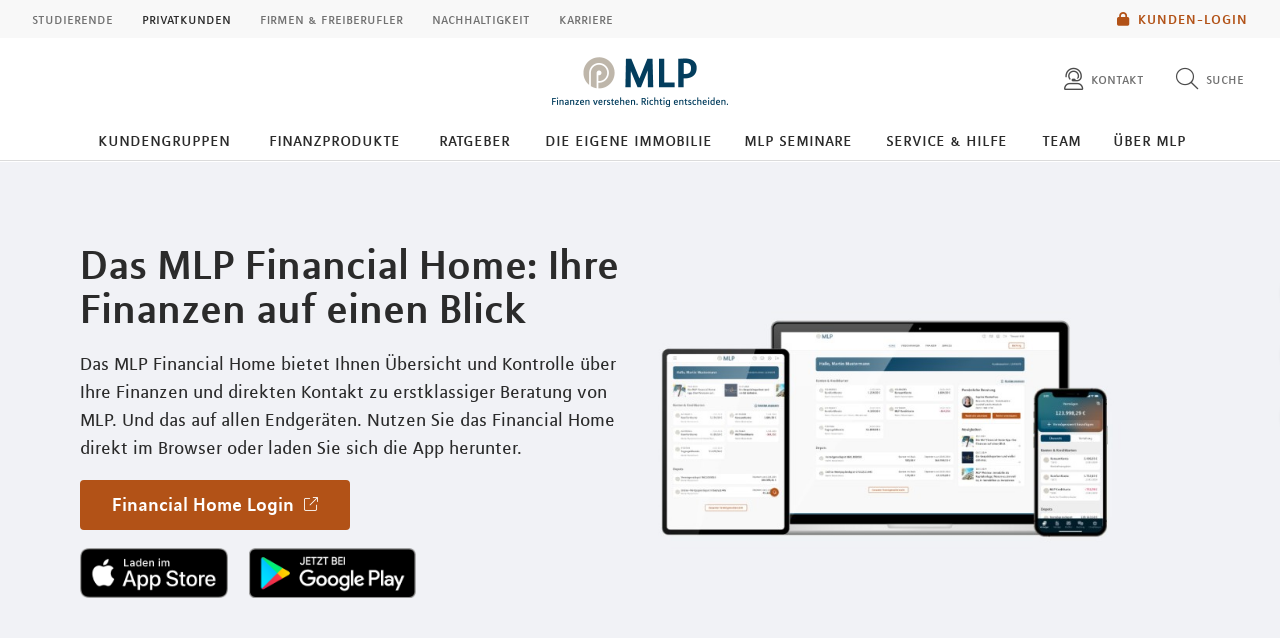

--- FILE ---
content_type: image/svg+xml
request_url: https://mlp-bamberg.de/redaktionsta/mlp/financial-home/post.svg
body_size: -1651
content:
<svg xmlns="http://www.w3.org/2000/svg" width="56" height="56" viewBox="0 0 56 56">
  <g id="Gruppe_3565" data-name="Gruppe 3565" transform="translate(-1126 -1197)">
    <circle id="Ellipse_51" data-name="Ellipse 51" cx="28" cy="28" r="28" transform="translate(1126 1197)" fill="#d1dbe1"/>
    <path id="Vector-2" d="M2.438,0A2.437,2.437,0,0,0,.975,4.387l11.05,8.288a1.63,1.63,0,0,0,1.95,0l11.05-8.288A2.437,2.437,0,0,0,23.563,0ZM0,5.688V16.25A3.253,3.253,0,0,0,3.25,19.5h19.5A3.253,3.253,0,0,0,26,16.25V5.688L14.95,13.975a3.245,3.245,0,0,1-3.9,0Z" transform="translate(1141 1215.25)" fill="#366a88"/>
  </g>
</svg>


--- FILE ---
content_type: image/svg+xml
request_url: https://mlp-bamberg.de/redaktionsta/mlp/financial-home/privat.svg
body_size: -1302
content:
<svg xmlns="http://www.w3.org/2000/svg" width="56" height="56" viewBox="0 0 56 56">
  <g id="Gruppe_3564" data-name="Gruppe 3564" transform="translate(-1126 -1353)">
    <circle id="Ellipse_52" data-name="Ellipse 52" cx="28" cy="28" r="28" transform="translate(1126 1353)" fill="#d1dbe1"/>
    <path id="eye-slash-sharp-solid" d="M2.118.743,1.286.1,0,1.758.831,2.4l25.051,19.45.831.643L28,20.836l-.831-.643L22.929,16.9A18.784,18.784,0,0,0,26.6,11.3C25.291,8.029,20.933,1.5,14,1.5A11.618,11.618,0,0,0,6.638,4.253ZM9.736,6.659a6.3,6.3,0,0,1,9.819,7.622l-1.693-1.317A4.2,4.2,0,0,0,14.007,7.1a4.263,4.263,0,0,0-.823.079l.508,2.547Zm9.732,12.978-3.146-2.481A6.3,6.3,0,0,1,7.7,11.3a6.517,6.517,0,0,1,.061-.884L3.75,7.25A18.208,18.208,0,0,0,1.4,11.3c1.313,3.269,5.671,9.8,12.6,9.8A11.083,11.083,0,0,0,19.467,19.637Zm-5.255-4.144L9.876,12.076A4.2,4.2,0,0,0,14,15.5C14.072,15.5,14.142,15.5,14.212,15.494Z" transform="translate(1140 1369.703)" fill="#366a88"/>
  </g>
</svg>


--- FILE ---
content_type: image/svg+xml
request_url: https://mlp-bamberg.de/redaktionsta/mlp/financial-home/kommunikation.svg
body_size: -1551
content:
<svg xmlns="http://www.w3.org/2000/svg" width="56" height="56" viewBox="0 0 56 56">
  <g id="Gruppe_3569" data-name="Gruppe 3569" transform="translate(-240 -1353)">
    <circle id="Ellipse_49" data-name="Ellipse 49" cx="28" cy="28" r="28" transform="translate(240 1353)" fill="#d1dbe1"/>
    <path id="Vector-1" d="M19.513,12.008V2.96a3,3,0,0,0-3-2.96H3A3,3,0,0,0,0,2.96v9.006A3.019,3.019,0,0,0,3,15.01H4.5v2.545a.457.457,0,0,0,.727.369l3.881-2.914,7.4-.005A3,3,0,0,0,19.513,12.008Zm7.5-6h-6v6a4.511,4.511,0,0,1-4.5,4.5h-4.5v1.5a2.963,2.963,0,0,0,2.96,2.96h5.9l3.882,2.914a.456.456,0,0,0,.767-.328V21.012h1.5a3,3,0,0,0,3-2.96V8.964A3,3,0,0,0,27.018,6Z" transform="translate(253 1369)" fill="#366a88"/>
  </g>
</svg>


--- FILE ---
content_type: image/svg+xml
request_url: https://mlp-bamberg.de/redaktionsta/mlp/financial-home/vermoegen.svg
body_size: -336
content:
<svg xmlns="http://www.w3.org/2000/svg" width="56" height="56" viewBox="0 0 56 56">
  <g id="Gruppe_3567" data-name="Gruppe 3567" transform="translate(-240 -1067)">
    <circle id="Ellipse_47" data-name="Ellipse 47" cx="28" cy="28" r="28" transform="translate(240 1067)" fill="#d1dbe1"/>
    <path id="coins-solid-2" d="M26,4.063c0,.914-.726,1.757-1.95,2.438a15.505,15.505,0,0,1-6.211,1.569c-.188-.091-.376-.178-.574-.254A20.046,20.046,0,0,0,9.75,6.5c-.421,0-.833.01-1.244.03L8.45,6.5C7.226,5.82,6.5,4.977,6.5,4.063,6.5,1.818,10.867,0,16.25,0S26,1.818,26,4.063ZM8.161,8.181c.518-.036,1.051-.056,1.589-.056A17.009,17.009,0,0,1,17.494,9.72c1.259.686,2.006,1.539,2.006,2.468a1.706,1.706,0,0,1-.107.594,3.682,3.682,0,0,1-1.777,1.8h0c-.005.005-.015.005-.02.01h0c-.015.01-.03.015-.046.025a16.928,16.928,0,0,1-7.8,1.625,17.469,17.469,0,0,1-7.526-1.478c-.1-.046-.188-.1-.279-.147C.726,13.945,0,13.1,0,12.188,0,10.42,2.712,8.912,6.5,8.359,7.033,8.282,7.587,8.221,8.161,8.181Zm12.964,4.007A3.834,3.834,0,0,0,19.9,9.476a17.091,17.091,0,0,0,3.87-1.041A8.794,8.794,0,0,0,26,7.14v1.8c0,.98-.838,1.884-2.224,2.585a12.3,12.3,0,0,1-2.661.939c.005-.091.01-.178.01-.269ZM19.5,17.063c0,.914-.726,1.757-1.95,2.438-.091.051-.183.1-.279.147A17.428,17.428,0,0,1,9.75,21.125,16.928,16.928,0,0,1,1.95,19.5C.726,18.82,0,17.977,0,17.063v-1.8A8.883,8.883,0,0,0,2.229,16.56,20.093,20.093,0,0,0,9.75,17.875a20.093,20.093,0,0,0,7.521-1.315,10.251,10.251,0,0,0,1.138-.554,8.068,8.068,0,0,0,.873-.569c.076-.056.147-.117.218-.173v1.8Zm1.625,0v-2.94a15.739,15.739,0,0,0,2.646-.812A8.794,8.794,0,0,0,26,12.015v1.8a2.244,2.244,0,0,1-.757,1.569,8.893,8.893,0,0,1-4.129,1.95C21.12,17.245,21.125,17.154,21.125,17.063ZM9.75,22.75a20.093,20.093,0,0,0,7.521-1.315A8.794,8.794,0,0,0,19.5,20.14v1.8C19.5,24.182,15.133,26,9.75,26S0,24.182,0,21.938v-1.8a8.883,8.883,0,0,0,2.229,1.295A20.093,20.093,0,0,0,9.75,22.75Z" transform="translate(255 1082)" fill="#366a88"/>
  </g>
</svg>


--- FILE ---
content_type: image/svg+xml
request_url: https://mlp-bamberg.de/redaktionsta/mlp/financial-home/vertrag.svg
body_size: -1475
content:
<svg xmlns="http://www.w3.org/2000/svg" width="56" height="56" viewBox="0 0 56 56">
  <g id="Gruppe_3566" data-name="Gruppe 3566" transform="translate(-1126 -1067)">
    <circle id="Ellipse_50" data-name="Ellipse 50" cx="28" cy="28" r="28" transform="translate(1126 1067)" fill="#d1dbe1"/>
    <path id="Vector" d="M13,0V6.5h6.5ZM11.375,6.5V0H2.438A2.437,2.437,0,0,0,0,2.438V23.563A2.438,2.438,0,0,0,2.438,26H17.063A2.437,2.437,0,0,0,19.5,23.563V8.125H13.046A1.634,1.634,0,0,1,11.375,6.5Zm2.437,14.625H5.688a.813.813,0,0,1,0-1.625h8.125a.813.813,0,0,1,0,1.625Zm0-3.25H5.688a.813.813,0,0,1,0-1.625h8.125a.813.813,0,0,1,0,1.625Zm.813-4.063a.815.815,0,0,1-.812.813H5.688a.812.812,0,1,1,0-1.625h8.125A.815.815,0,0,1,14.625,13.812Z" transform="translate(1144 1082)" fill="#366a88"/>
  </g>
</svg>


--- FILE ---
content_type: image/svg+xml
request_url: https://mlp-bamberg.de/redaktionsta/mlp/financial-home/privat.svg
body_size: -1302
content:
<svg xmlns="http://www.w3.org/2000/svg" width="56" height="56" viewBox="0 0 56 56">
  <g id="Gruppe_3564" data-name="Gruppe 3564" transform="translate(-1126 -1353)">
    <circle id="Ellipse_52" data-name="Ellipse 52" cx="28" cy="28" r="28" transform="translate(1126 1353)" fill="#d1dbe1"/>
    <path id="eye-slash-sharp-solid" d="M2.118.743,1.286.1,0,1.758.831,2.4l25.051,19.45.831.643L28,20.836l-.831-.643L22.929,16.9A18.784,18.784,0,0,0,26.6,11.3C25.291,8.029,20.933,1.5,14,1.5A11.618,11.618,0,0,0,6.638,4.253ZM9.736,6.659a6.3,6.3,0,0,1,9.819,7.622l-1.693-1.317A4.2,4.2,0,0,0,14.007,7.1a4.263,4.263,0,0,0-.823.079l.508,2.547Zm9.732,12.978-3.146-2.481A6.3,6.3,0,0,1,7.7,11.3a6.517,6.517,0,0,1,.061-.884L3.75,7.25A18.208,18.208,0,0,0,1.4,11.3c1.313,3.269,5.671,9.8,12.6,9.8A11.083,11.083,0,0,0,19.467,19.637Zm-5.255-4.144L9.876,12.076A4.2,4.2,0,0,0,14,15.5C14.072,15.5,14.142,15.5,14.212,15.494Z" transform="translate(1140 1369.703)" fill="#366a88"/>
  </g>
</svg>


--- FILE ---
content_type: image/svg+xml
request_url: https://mlp-bamberg.de/redaktionsta/mlp/financial-home/vertrag.svg
body_size: -1475
content:
<svg xmlns="http://www.w3.org/2000/svg" width="56" height="56" viewBox="0 0 56 56">
  <g id="Gruppe_3566" data-name="Gruppe 3566" transform="translate(-1126 -1067)">
    <circle id="Ellipse_50" data-name="Ellipse 50" cx="28" cy="28" r="28" transform="translate(1126 1067)" fill="#d1dbe1"/>
    <path id="Vector" d="M13,0V6.5h6.5ZM11.375,6.5V0H2.438A2.437,2.437,0,0,0,0,2.438V23.563A2.438,2.438,0,0,0,2.438,26H17.063A2.437,2.437,0,0,0,19.5,23.563V8.125H13.046A1.634,1.634,0,0,1,11.375,6.5Zm2.437,14.625H5.688a.813.813,0,0,1,0-1.625h8.125a.813.813,0,0,1,0,1.625Zm0-3.25H5.688a.813.813,0,0,1,0-1.625h8.125a.813.813,0,0,1,0,1.625Zm.813-4.063a.815.815,0,0,1-.812.813H5.688a.812.812,0,1,1,0-1.625h8.125A.815.815,0,0,1,14.625,13.812Z" transform="translate(1144 1082)" fill="#366a88"/>
  </g>
</svg>


--- FILE ---
content_type: image/svg+xml
request_url: https://mlp-bamberg.de/redaktionsta/mlp/financial-home/kommunikation.svg
body_size: -1551
content:
<svg xmlns="http://www.w3.org/2000/svg" width="56" height="56" viewBox="0 0 56 56">
  <g id="Gruppe_3569" data-name="Gruppe 3569" transform="translate(-240 -1353)">
    <circle id="Ellipse_49" data-name="Ellipse 49" cx="28" cy="28" r="28" transform="translate(240 1353)" fill="#d1dbe1"/>
    <path id="Vector-1" d="M19.513,12.008V2.96a3,3,0,0,0-3-2.96H3A3,3,0,0,0,0,2.96v9.006A3.019,3.019,0,0,0,3,15.01H4.5v2.545a.457.457,0,0,0,.727.369l3.881-2.914,7.4-.005A3,3,0,0,0,19.513,12.008Zm7.5-6h-6v6a4.511,4.511,0,0,1-4.5,4.5h-4.5v1.5a2.963,2.963,0,0,0,2.96,2.96h5.9l3.882,2.914a.456.456,0,0,0,.767-.328V21.012h1.5a3,3,0,0,0,3-2.96V8.964A3,3,0,0,0,27.018,6Z" transform="translate(253 1369)" fill="#366a88"/>
  </g>
</svg>


--- FILE ---
content_type: image/svg+xml
request_url: https://mlp-bamberg.de/redaktionsta/mlp/financial-home/vermoegen.svg
body_size: -324
content:
<svg xmlns="http://www.w3.org/2000/svg" width="56" height="56" viewBox="0 0 56 56">
  <g id="Gruppe_3567" data-name="Gruppe 3567" transform="translate(-240 -1067)">
    <circle id="Ellipse_47" data-name="Ellipse 47" cx="28" cy="28" r="28" transform="translate(240 1067)" fill="#d1dbe1"/>
    <path id="coins-solid-2" d="M26,4.063c0,.914-.726,1.757-1.95,2.438a15.505,15.505,0,0,1-6.211,1.569c-.188-.091-.376-.178-.574-.254A20.046,20.046,0,0,0,9.75,6.5c-.421,0-.833.01-1.244.03L8.45,6.5C7.226,5.82,6.5,4.977,6.5,4.063,6.5,1.818,10.867,0,16.25,0S26,1.818,26,4.063ZM8.161,8.181c.518-.036,1.051-.056,1.589-.056A17.009,17.009,0,0,1,17.494,9.72c1.259.686,2.006,1.539,2.006,2.468a1.706,1.706,0,0,1-.107.594,3.682,3.682,0,0,1-1.777,1.8h0c-.005.005-.015.005-.02.01h0c-.015.01-.03.015-.046.025a16.928,16.928,0,0,1-7.8,1.625,17.469,17.469,0,0,1-7.526-1.478c-.1-.046-.188-.1-.279-.147C.726,13.945,0,13.1,0,12.188,0,10.42,2.712,8.912,6.5,8.359,7.033,8.282,7.587,8.221,8.161,8.181Zm12.964,4.007A3.834,3.834,0,0,0,19.9,9.476a17.091,17.091,0,0,0,3.87-1.041A8.794,8.794,0,0,0,26,7.14v1.8c0,.98-.838,1.884-2.224,2.585a12.3,12.3,0,0,1-2.661.939c.005-.091.01-.178.01-.269ZM19.5,17.063c0,.914-.726,1.757-1.95,2.438-.091.051-.183.1-.279.147A17.428,17.428,0,0,1,9.75,21.125,16.928,16.928,0,0,1,1.95,19.5C.726,18.82,0,17.977,0,17.063v-1.8A8.883,8.883,0,0,0,2.229,16.56,20.093,20.093,0,0,0,9.75,17.875a20.093,20.093,0,0,0,7.521-1.315,10.251,10.251,0,0,0,1.138-.554,8.068,8.068,0,0,0,.873-.569c.076-.056.147-.117.218-.173v1.8Zm1.625,0v-2.94a15.739,15.739,0,0,0,2.646-.812A8.794,8.794,0,0,0,26,12.015v1.8a2.244,2.244,0,0,1-.757,1.569,8.893,8.893,0,0,1-4.129,1.95C21.12,17.245,21.125,17.154,21.125,17.063ZM9.75,22.75a20.093,20.093,0,0,0,7.521-1.315A8.794,8.794,0,0,0,19.5,20.14v1.8C19.5,24.182,15.133,26,9.75,26S0,24.182,0,21.938v-1.8a8.883,8.883,0,0,0,2.229,1.295A20.093,20.093,0,0,0,9.75,22.75Z" transform="translate(255 1082)" fill="#366a88"/>
  </g>
</svg>


--- FILE ---
content_type: image/svg+xml
request_url: https://mlp-bamberg.de/redaktionsta/mlp/financial-home/post.svg
body_size: -1651
content:
<svg xmlns="http://www.w3.org/2000/svg" width="56" height="56" viewBox="0 0 56 56">
  <g id="Gruppe_3565" data-name="Gruppe 3565" transform="translate(-1126 -1197)">
    <circle id="Ellipse_51" data-name="Ellipse 51" cx="28" cy="28" r="28" transform="translate(1126 1197)" fill="#d1dbe1"/>
    <path id="Vector-2" d="M2.438,0A2.437,2.437,0,0,0,.975,4.387l11.05,8.288a1.63,1.63,0,0,0,1.95,0l11.05-8.288A2.437,2.437,0,0,0,23.563,0ZM0,5.688V16.25A3.253,3.253,0,0,0,3.25,19.5h19.5A3.253,3.253,0,0,0,26,16.25V5.688L14.95,13.975a3.245,3.245,0,0,1-3.9,0Z" transform="translate(1141 1215.25)" fill="#366a88"/>
  </g>
</svg>


--- FILE ---
content_type: image/svg+xml
request_url: https://mlp-bamberg.de/redaktionsta/mlp/financial-home/depot.svg
body_size: -1458
content:
<svg xmlns="http://www.w3.org/2000/svg" width="56" height="56" viewBox="0 0 56 56">
  <g id="Gruppe_3568" data-name="Gruppe 3568" transform="translate(-240 -1197)">
    <circle id="Ellipse_48" data-name="Ellipse 48" cx="28" cy="28" r="28" transform="translate(240 1197)" fill="#d1dbe1"/>
    <path id="chart-area-solid" d="M3.25,33.625a1.625,1.625,0,0,0-3.25,0V50.688A4.061,4.061,0,0,0,4.062,54.75H24.375a1.625,1.625,0,1,0,0-3.25H4.062a.815.815,0,0,1-.812-.812ZM8.125,48.25H22.75a1.623,1.623,0,0,0,1.625-1.625V43.162a1.618,1.618,0,0,0-.391-1.056l-3.341-3.9a1.621,1.621,0,0,0-2.382-.091L17.195,39.18a1.219,1.219,0,0,1-1.8-.081l-1.991-2.387a1.627,1.627,0,0,0-2.473-.03L6.9,41.293a1.621,1.621,0,0,0-.4,1.071V46.63a1.623,1.623,0,0,0,1.625,1.625Z" transform="translate(255 1181.625)" fill="#366a88"/>
  </g>
</svg>


--- FILE ---
content_type: image/svg+xml
request_url: https://mlp-bamberg.de/redaktionsta/mlp/financial-home/depot.svg
body_size: -1458
content:
<svg xmlns="http://www.w3.org/2000/svg" width="56" height="56" viewBox="0 0 56 56">
  <g id="Gruppe_3568" data-name="Gruppe 3568" transform="translate(-240 -1197)">
    <circle id="Ellipse_48" data-name="Ellipse 48" cx="28" cy="28" r="28" transform="translate(240 1197)" fill="#d1dbe1"/>
    <path id="chart-area-solid" d="M3.25,33.625a1.625,1.625,0,0,0-3.25,0V50.688A4.061,4.061,0,0,0,4.062,54.75H24.375a1.625,1.625,0,1,0,0-3.25H4.062a.815.815,0,0,1-.812-.812ZM8.125,48.25H22.75a1.623,1.623,0,0,0,1.625-1.625V43.162a1.618,1.618,0,0,0-.391-1.056l-3.341-3.9a1.621,1.621,0,0,0-2.382-.091L17.195,39.18a1.219,1.219,0,0,1-1.8-.081l-1.991-2.387a1.627,1.627,0,0,0-2.473-.03L6.9,41.293a1.621,1.621,0,0,0-.4,1.071V46.63a1.623,1.623,0,0,0,1.625,1.625Z" transform="translate(255 1181.625)" fill="#366a88"/>
  </g>
</svg>
